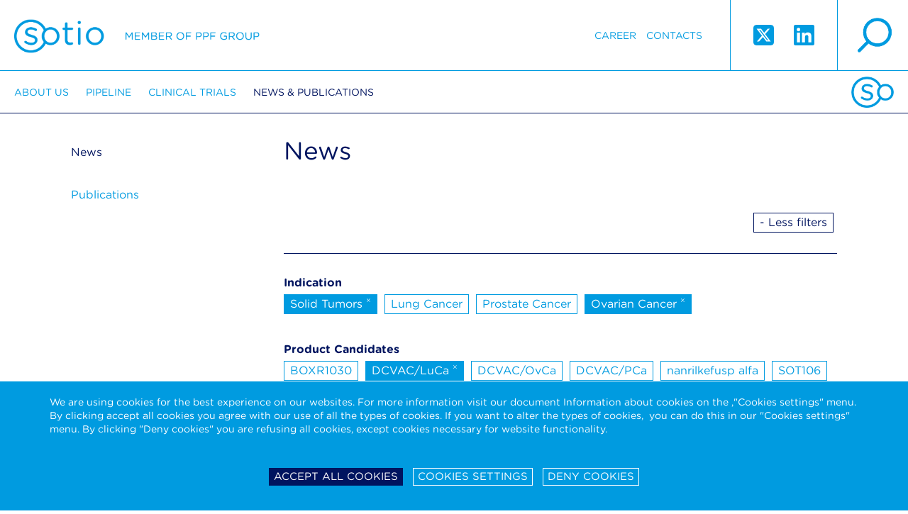

--- FILE ---
content_type: text/html; charset=utf-8
request_url: https://sotio.com/news-publications/news?tagId=30&allTags=1&tags%5B1%5D=20&tags%5B3%5D=26&tags%5B4%5D=29&tags%5B7%5D=19&tags%5B10%5D=33&tags%5B11%5D=22&do=filterByTag
body_size: 7905
content:

<!DOCTYPE html>
<html xmlns:og="http://opengraphprotocol.org/schema/" id="" class="is-desktop navId-43 nav-43 lang-1 d-1">

<head>
	<meta charset="utf-8">
	<meta name="viewport" content="width=device-width, initial-scale=1.0">
	
		<title>		 
		News 
 | Sotio</title>

		<meta name="description" content="">

		<meta name="keywords" content="">

	<link rel="shortcut icon" href="/favicon.ico">
	<meta name="author" content="ANDWEB s.r.o.">
	<meta name="robots" content="index,follow">
	<meta name="SKYPE_TOOLBAR" content="SKYPE_TOOLBAR_PARSER_COMPATIBLE">

		<meta name="description" content="">
		<meta name="keywords" content="">
		<meta name="robots" content="index,follow">
		<meta property="og:locale" content="en_GB">
		<meta property="og:type" content="website">
		<meta property="og:site_name" content="Sotio">
		<meta property="og:title" content="News">
		<meta property="og:description" content="">
		<meta property="og:url" content="https://sotio.com/news-publications/news?tags%5B1%5D=20&amp;tags%5B3%5D=26&amp;tags%5B4%5D=29&amp;tags%5B7%5D=19&amp;tags%5B10%5D=33&amp;tags%5B11%5D=22&amp;allTags=1">
		<meta property="og:image" content="https://sotio.com/assets/gfx/fb-image.jpg">
		<meta name="twitter:card" content="summary">
		<meta name="twitter:title" content="News">
		<meta name="twitter:description" content="">
		<meta name="twitter:image" content="https://sotio.com/assets/gfx/fb-image.jpg">
		<link rel="canonical" href="https://sotio.com/news-publications/news?tags%5B1%5D=20&amp;tags%5B3%5D=26&amp;tags%5B4%5D=29&amp;tags%5B7%5D=19&amp;tags%5B10%5D=33&amp;tags%5B11%5D=22&amp;tags%5B12%5D=30&amp;allTags=1">
		<link rel="next" href="https://sotio.com/news-publications/news?article-p-p=2&amp;tags%5B1%5D=20&amp;tags%5B3%5D=26&amp;tags%5B4%5D=29&amp;tags%5B7%5D=19&amp;tags%5B10%5D=33&amp;tags%5B11%5D=22&amp;tags%5B12%5D=30&amp;allTags=1">

	

		<link rel="stylesheet" type="text/css" href="/assets/css/font.css">
	
		<link rel="stylesheet" href="/assets/css/main.css?1750241665" media="screen">
		<link rel="stylesheet" href="/assets/css/aw.css?1756717886" media="screen">


		<link rel="stylesheet" href="/assets/bower_components/video.js/dist/video-js.css">
		<link rel="stylesheet" href="/assets/css/print.css" media="print">

		<style>
			#nette-debug
			{
				z-index: 10000;
			}
		</style>



	<script type="text/javascript">
		var presenter = {"name":"front.sotio-news","action":"default","handle":null,"template":"ea86cd0f6c20b9bd6def10ed18860dec"};
		var language = 1;
	</script>





	<script type="text/javascript">
		var presenter = {"name":"front.sotio-news","action":"default","handle":null,"template":"ea86cd0f6c20b9bd6def10ed18860dec"};
		if ('createTouch' in document)
		{
			try
			{
				var ignore = /:hover/;
				for (var i=0; i<document.styleSheets.length; i++)
				{
					var sheet = document.styleSheets[i];
					for (var j=sheet.cssRules.length-1; j>=0; j--)
					{
						var rule = sheet.cssRules[j];
						if (rule.type === CSSRule.STYLE_RULE && ignore.test(rule.selectorText))
						{
							sheet.deleteRule(j);
						}
					}
				}
			}
			catch(e){}
		}
	</script>

</head>
	<body id="" class="homepage">
		
	<div id="fixed-page-header">

		<header class="page-header">
			<a id="logo" class="retina-logo logo" href="/">Sotio</a>
			<div class="right-part">

				<a href="" class="retina-magnifier magnifier" id="magnifier-modal-trigger">search</a>
				
				<span class="ss-icons">
					<a target="_blank" href="https://twitter.com/sotio" class="twitter">
						<svg xmlns="http://www.w3.org/2000/svg" width="33" height="33" viewBox="0 0 448 512"><path fill="currentColor" d="M64 32C28.7 32 0 60.7 0 96v320c0 35.3 28.7 64 64 64h320c35.3 0 64-28.7 64-64V96c0-35.3-28.7-64-64-64H64zm297.1 84L257.3 234.6L379.4 396h-95.6L209 298.1L123.3 396H75.8l111-126.9L69.7 116h98l67.7 89.5l78.2-89.5h47.5zm-37.8 251.6L153.4 142.9h-28.3l171.8 224.7h26.3z"></path></svg>	
					</a>
					<a target="_blank" href="https://www.linkedin.com/company/1343494/" class="linkedin">
						<svg xmlns="http://www.w3.org/2000/svg" width="33" height="33" viewBox="0 0 448 512"><path fill="currentColor" d="M416 32H31.9C14.3 32 0 46.5 0 64.3v383.4C0 465.5 14.3 480 31.9 480H416c17.6 0 32-14.5 32-32.3V64.3c0-17.8-14.4-32.3-32-32.3zM135.4 416H69V202.2h66.5V416zm-33.2-243c-21.3 0-38.5-17.3-38.5-38.5S80.9 96 102.2 96c21.2 0 38.5 17.3 38.5 38.5c0 21.3-17.2 38.5-38.5 38.5zm282.1 243h-66.4V312c0-24.8-.5-56.7-34.5-56.7c-34.6 0-39.9 27-39.9 54.9V416h-66.4V202.2h63.7v29.2h.9c8.9-16.8 30.6-34.5 62.9-34.5c67.2 0 79.7 44.3 79.7 101.9V416z"></path></svg>
					</a>
				</span>

				<nav>

    <ul>






            <li class="navid-12  counter-1">
                <a href="/career" >Career</a>
            </li>




            <li class="navid-48  counter-2">
                <a href="/contacts" >Contacts</a>
            </li>



    </ul> 
				</nav>

			
			</div>
		</header>	
	

		<nav class="main-navigation">
			<div class="favicon-footer"></div>


	<ul>
			<li class="">
				<a href="/about-us">About us</a>


	<ul>
			<li class="">
				<a href="/about-us/the-company">The Company</a>



			</li>
			<li class="">
				<a href="/about-us/ppf-group">PPF Group</a>



			</li>
			<li class="">
				<a href="/about-us/leadership">Leadership</a>



			</li>
	</ul>

			</li>
			<li class="">
				<a href="/pipeline">Pipeline</a>


	<ul>
			<li class="">
				<a href="/pipeline/sotio-biotech-pipeline">SOTIO Biotech Pipeline</a>



			</li>
			<li class="">
				<a href="/pipeline/il-15-superagonist">IL-15 Superagonist</a>



			</li>
			<li class="">
				<a href="/pipeline/antibody-drug-conjugates">Antibody-Drug Conjugates</a>



			</li>
			<li class="">
				<a href="/pipeline/science">Science</a>



			</li>
	</ul>

			</li>
			<li class="">
				<a href="/clinical-trials">Clinical trials</a>


	<ul>
			<li class="">
				<a href="/clinical-trials/clinical-trials">Clinical Trials</a>



			</li>
	</ul>

			</li>
			<li class="active">
				<a href="/news-publications">News &amp; Publications</a>


	<ul>
			<li class="active">
				<a href="/news-publications/news">News</a>



			</li>
			<li class="">
				<a href="/news-publications/publications">Publications</a>



			</li>
	</ul>

			</li>
	</ul>
		</nav>

	</div>


	<div id="fixed-mobile-header">
		<header class="mobile-header">
			<a class="retina-mobile-logo logo" href="/">Sotio</a>
			<div class="right-part">

				<span class="twitter-wrapper"><a target="_blank" href="https://twitter.com/sotio" class="twitter">
				<svg xmlns="http://www.w3.org/2000/svg" width="20" height="20" viewBox="0 0 448 512"><path fill="currentColor" d="M64 32C28.7 32 0 60.7 0 96v320c0 35.3 28.7 64 64 64h320c35.3 0 64-28.7 64-64V96c0-35.3-28.7-64-64-64H64zm297.1 84L257.3 234.6L379.4 396h-95.6L209 298.1L123.3 396H75.8l111-126.9L69.7 116h98l67.7 89.5l78.2-89.5h47.5zm-37.8 251.6L153.4 142.9h-28.3l171.8 224.7h26.3z"></path></svg>	
				</a></span>
				<span class="linkedin-wrapper"><a target="_blank" href="https://www.linkedin.com/company/1343494/" class="linkedin">
				<svg xmlns="http://www.w3.org/2000/svg" width="20" height="20" viewBox="0 0 448 512"><path fill="currentColor" d="M416 32H31.9C14.3 32 0 46.5 0 64.3v383.4C0 465.5 14.3 480 31.9 480H416c17.6 0 32-14.5 32-32.3V64.3c0-17.8-14.4-32.3-32-32.3zM135.4 416H69V202.2h66.5V416zm-33.2-243c-21.3 0-38.5-17.3-38.5-38.5S80.9 96 102.2 96c21.2 0 38.5 17.3 38.5 38.5c0 21.3-17.2 38.5-38.5 38.5zm282.1 243h-66.4V312c0-24.8-.5-56.7-34.5-56.7c-34.6 0-39.9 27-39.9 54.9V416h-66.4V202.2h63.7v29.2h.9c8.9-16.8 30.6-34.5 62.9-34.5c67.2 0 79.7 44.3 79.7 101.9V416z"></path></svg>
				</a></span>


				<a href="" class="retina-mobile-hamburger hamburger" id="hamburger">hamburger</a>
				<a href="" class="retina-mobile-magnifier magnifier" id="mobile-magnifier-modal-trigger">search</a>
			</div>
		</header>
	</div>


	<div class="lang-navigation" id="lang-navigation" style="display: none;">
		<span>Please, select version</span>
<ul>

		<li><a href="/">English</a></li>

</ul>

		<a href="" id="cross-lang" class="retina-mobile-cross-white cross"></a>
	</div>

		
	<div class="main-navigation-mobile"  id="main-navigation">


	<ul>
			<li class="">
				<a href="/about-us">About us</a>


	<ul>
			<li class="">
				<a href="/about-us/the-company">The Company</a>



			</li>
			<li class="">
				<a href="/about-us/ppf-group">PPF Group</a>



			</li>
			<li class="">
				<a href="/about-us/leadership">Leadership</a>


	<ul>
			<li class="">
				<a href="/about-us/leadership/executive-management">Executive Management</a>



			</li>
			<li class="">
				<a href="/about-us/people/strategic-advisory-board">Strategic Advisory Board</a>



			</li>
	</ul>

			</li>
	</ul>

			</li>
			<li class="">
				<a href="/pipeline">Pipeline</a>


	<ul>
			<li class="">
				<a href="/pipeline/sotio-biotech-pipeline">SOTIO Biotech Pipeline</a>



			</li>
			<li class="">
				<a href="/pipeline/il-15-superagonist">IL-15 Superagonist</a>


	<ul>
			<li class="">
				<a href="/pipeline/il-15-superagonist/technology">IL-15 Technology</a>



			</li>
			<li class="">
				<a href="/pipeline/il-15-superagonist/nanrilkefusp-alfa">Nanrilkefusp alfa</a>



			</li>
			<li class="">
				<a href="/pipeline/il-15-superagonist/sot201">SOT201</a>



			</li>
	</ul>

			</li>
			<li class="">
				<a href="/pipeline/antibody-drug-conjugates">Antibody-Drug Conjugates</a>


	<ul>
			<li class="">
				<a href="/pipeline/antibody-drug-conjugates/technology">ADC Technology</a>



			</li>
			<li class="">
				<a href="/pipeline/antibody-drug-conjugates/sot106">SOT106</a>



			</li>
			<li class="">
				<a href="/pipeline/antibody-drug-conjugates/sot109">SOT109</a>



			</li>
			<li class="">
				<a href="/pipeline/antibody-drug-conjugates/sot112-and-sot113">SOT112 &amp; SOT113</a>



			</li>
	</ul>

			</li>
			<li class="">
				<a href="/pipeline/science">Science</a>



			</li>
	</ul>

			</li>
			<li class="">
				<a href="/clinical-trials">Clinical trials</a>


	<ul>
			<li class="">
				<a href="/clinical-trials/clinical-trials">Clinical Trials</a>



			</li>
	</ul>

			</li>
			<li class="active">
				<a href="/news-publications">News &amp; Publications</a>


	<ul>
			<li class="active">
				<a href="/news-publications/news">News</a>



			</li>
			<li class="">
				<a href="/news-publications/publications">Publications</a>



			</li>
	</ul>

			</li>
			<li class="">
				<a href="/career">Career</a>



			</li>
			<li class="">
				<a href="/contacts">Contacts</a>


	<ul>
			<li class="">
				<a href="/contacts/sotio-eu">SOTIO EU</a>



			</li>
			<li class="">
				<a href="/contacts/sotio-switzerland">SOTIO Switzerland</a>



			</li>
			<li class="">
				<a href="/contacts/sotio-us">SOTIO US</a>



			</li>
	</ul>

			</li>
	</ul>
		<ul>
		</ul>
		<a href="" id="cross-navigation" class="retina-mobile-cross-blue cross"></a>
	</div>





		<div id="page-container">
			<div class="height-wrapper">


	<div class="wrapper-static">
		
		<div class="col-static static-page">
			
			<div class="heading-pager">
				<h1>		 
		News 
</h1>


				

<div id="snippet--pagerTop">					<div class="pager-nums">
						
					</div>
</div>			</div>


<div class="cl"></div>
<div class="h15"></div>


<div id="snippet--tags">
					<div class="all-tags-get-parameter"></div>

				<div class="main-tags">

					<div class="main-tags__flex">
						<div class="main-tags__list">

							<div class="main-tags__tags">
								<b>Recommended tags</b> 
								<div style="height: 5px;"></div>

										<a class="tag active ajax" href="/news-publications/news?tagId=20&amp;tags%5B1%5D=20&amp;tags%5B3%5D=26&amp;tags%5B4%5D=29&amp;tags%5B7%5D=19&amp;tags%5B10%5D=33&amp;tags%5B11%5D=22&amp;tags%5B12%5D=30&amp;do=removeTag">Corporate <sup>&times;</sup></a>
										<a class="tag active ajax" href="/news-publications/news?tagId=30&amp;tags%5B1%5D=20&amp;tags%5B3%5D=26&amp;tags%5B4%5D=29&amp;tags%5B7%5D=19&amp;tags%5B10%5D=33&amp;tags%5B11%5D=22&amp;tags%5B12%5D=30&amp;do=removeTag">Investments <sup>&times;</sup></a>
										<a class="tag ajax" href="/news-publications/news?tagId=38&amp;tags%5B1%5D=20&amp;tags%5B3%5D=26&amp;tags%5B4%5D=29&amp;tags%5B7%5D=19&amp;tags%5B10%5D=33&amp;tags%5B11%5D=22&amp;tags%5B12%5D=30&amp;do=filterByTag">SOT106</a>
										<a class="tag ajax" href="/news-publications/news?tagId=42&amp;tags%5B1%5D=20&amp;tags%5B3%5D=26&amp;tags%5B4%5D=29&amp;tags%5B7%5D=19&amp;tags%5B10%5D=33&amp;tags%5B11%5D=22&amp;tags%5B12%5D=30&amp;do=filterByTag">SOT109</a>
							</div>
						</div>
						<div class="main-tags__more-filters">
							<a href="" id="button-more-filters" class="tag -more-filters" data-text-1="+ More Filters" data-text-2="- Less filters">+ More Filters</a>
						</div>
					</div>
				</div>



				<div class="all-tags">
						<div class="all-tags__group">
							<div class="all-tags__groupname">Indication</div>
									<a class="tag active ajax" href="/news-publications/news?tagId=22&amp;allTags=1&amp;tags%5B1%5D=20&amp;tags%5B3%5D=26&amp;tags%5B4%5D=29&amp;tags%5B7%5D=19&amp;tags%5B10%5D=33&amp;tags%5B11%5D=22&amp;tags%5B12%5D=30&amp;do=removeTag">Solid Tumors <sup>&times;</sup></a>
									<a class="tag ajax" href="/news-publications/news?tagId=21&amp;allTags=1&amp;tags%5B1%5D=20&amp;tags%5B3%5D=26&amp;tags%5B4%5D=29&amp;tags%5B7%5D=19&amp;tags%5B10%5D=33&amp;tags%5B11%5D=22&amp;tags%5B12%5D=30&amp;do=filterByTag">Lung Cancer</a>
									<a class="tag ajax" href="/news-publications/news?tagId=18&amp;allTags=1&amp;tags%5B1%5D=20&amp;tags%5B3%5D=26&amp;tags%5B4%5D=29&amp;tags%5B7%5D=19&amp;tags%5B10%5D=33&amp;tags%5B11%5D=22&amp;tags%5B12%5D=30&amp;do=filterByTag">Prostate Cancer</a>
									<a class="tag active ajax" href="/news-publications/news?tagId=19&amp;allTags=1&amp;tags%5B1%5D=20&amp;tags%5B3%5D=26&amp;tags%5B4%5D=29&amp;tags%5B7%5D=19&amp;tags%5B10%5D=33&amp;tags%5B11%5D=22&amp;tags%5B12%5D=30&amp;do=removeTag">Ovarian Cancer <sup>&times;</sup></a>
						</div>
						<div class="all-tags__group">
							<div class="all-tags__groupname">Product Candidates</div>
									<a class="tag ajax" href="/news-publications/news?tagId=34&amp;allTags=1&amp;tags%5B1%5D=20&amp;tags%5B3%5D=26&amp;tags%5B4%5D=29&amp;tags%5B7%5D=19&amp;tags%5B10%5D=33&amp;tags%5B11%5D=22&amp;tags%5B12%5D=30&amp;do=filterByTag">BOXR1030</a>
									<a class="tag active ajax" href="/news-publications/news?tagId=26&amp;allTags=1&amp;tags%5B1%5D=20&amp;tags%5B3%5D=26&amp;tags%5B4%5D=29&amp;tags%5B7%5D=19&amp;tags%5B10%5D=33&amp;tags%5B11%5D=22&amp;tags%5B12%5D=30&amp;do=removeTag">DCVAC/LuCa <sup>&times;</sup></a>
									<a class="tag ajax" href="/news-publications/news?tagId=25&amp;allTags=1&amp;tags%5B1%5D=20&amp;tags%5B3%5D=26&amp;tags%5B4%5D=29&amp;tags%5B7%5D=19&amp;tags%5B10%5D=33&amp;tags%5B11%5D=22&amp;tags%5B12%5D=30&amp;do=filterByTag">DCVAC/OvCa</a>
									<a class="tag ajax" href="/news-publications/news?tagId=24&amp;allTags=1&amp;tags%5B1%5D=20&amp;tags%5B3%5D=26&amp;tags%5B4%5D=29&amp;tags%5B7%5D=19&amp;tags%5B10%5D=33&amp;tags%5B11%5D=22&amp;tags%5B12%5D=30&amp;do=filterByTag">DCVAC/PCa</a>
									<a class="tag ajax" href="/news-publications/news?tagId=27&amp;allTags=1&amp;tags%5B1%5D=20&amp;tags%5B3%5D=26&amp;tags%5B4%5D=29&amp;tags%5B7%5D=19&amp;tags%5B10%5D=33&amp;tags%5B11%5D=22&amp;tags%5B12%5D=30&amp;do=filterByTag">nanrilkefusp alfa</a>
									<a class="tag ajax" href="/news-publications/news?tagId=38&amp;allTags=1&amp;tags%5B1%5D=20&amp;tags%5B3%5D=26&amp;tags%5B4%5D=29&amp;tags%5B7%5D=19&amp;tags%5B10%5D=33&amp;tags%5B11%5D=22&amp;tags%5B12%5D=30&amp;do=filterByTag">SOT106</a>
									<a class="tag ajax" href="/news-publications/news?tagId=42&amp;allTags=1&amp;tags%5B1%5D=20&amp;tags%5B3%5D=26&amp;tags%5B4%5D=29&amp;tags%5B7%5D=19&amp;tags%5B10%5D=33&amp;tags%5B11%5D=22&amp;tags%5B12%5D=30&amp;do=filterByTag">SOT109</a>
									<a class="tag ajax" href="/news-publications/news?tagId=43&amp;allTags=1&amp;tags%5B1%5D=20&amp;tags%5B3%5D=26&amp;tags%5B4%5D=29&amp;tags%5B7%5D=19&amp;tags%5B10%5D=33&amp;tags%5B11%5D=22&amp;tags%5B12%5D=30&amp;do=filterByTag">SOT112</a>
									<a class="tag ajax" href="/news-publications/news?tagId=44&amp;allTags=1&amp;tags%5B1%5D=20&amp;tags%5B3%5D=26&amp;tags%5B4%5D=29&amp;tags%5B7%5D=19&amp;tags%5B10%5D=33&amp;tags%5B11%5D=22&amp;tags%5B12%5D=30&amp;do=filterByTag">SOT113</a>
									<a class="tag active ajax" href="/news-publications/news?tagId=33&amp;allTags=1&amp;tags%5B1%5D=20&amp;tags%5B3%5D=26&amp;tags%5B4%5D=29&amp;tags%5B7%5D=19&amp;tags%5B10%5D=33&amp;tags%5B11%5D=22&amp;tags%5B12%5D=30&amp;do=removeTag">SOT201 <sup>&times;</sup></a>
						</div>
						<div class="all-tags__group">
							<div class="all-tags__groupname">Release Type</div>
									<a class="tag active ajax" href="/news-publications/news?tagId=20&amp;allTags=1&amp;tags%5B1%5D=20&amp;tags%5B3%5D=26&amp;tags%5B4%5D=29&amp;tags%5B7%5D=19&amp;tags%5B10%5D=33&amp;tags%5B11%5D=22&amp;tags%5B12%5D=30&amp;do=removeTag">Corporate <sup>&times;</sup></a>
									<a class="tag active ajax" href="/news-publications/news?tagId=30&amp;allTags=1&amp;tags%5B1%5D=20&amp;tags%5B3%5D=26&amp;tags%5B4%5D=29&amp;tags%5B7%5D=19&amp;tags%5B10%5D=33&amp;tags%5B11%5D=22&amp;tags%5B12%5D=30&amp;do=removeTag">Investments <sup>&times;</sup></a>
									<a class="tag ajax" href="/news-publications/news?tagId=23&amp;allTags=1&amp;tags%5B1%5D=20&amp;tags%5B3%5D=26&amp;tags%5B4%5D=29&amp;tags%5B7%5D=19&amp;tags%5B10%5D=33&amp;tags%5B11%5D=22&amp;tags%5B12%5D=30&amp;do=filterByTag">Partnering</a>
						</div>
				</div>

</div>

<div id="snippet--articleRows">
					<p>Žádné záznamy</p>

</div>

<div id="snippet--pagerBottom">
				<div class="pager">
					<div class="pager-nums">
					</div>
				</div>

			
				<div class="pager-arrows">
					

				</div>
</div>

		</div>

		<div class="col-menu">
			
			<nav class="left-navigation">


	<ul>
			<li class="active">
				<a href="/news-publications/news">News</a>



			</li>
			<li class="">
				<a href="/news-publications/publications">Publications</a>



			</li>
	</ul>
			</nav>

		</div>



	</div>



			</div>

	<div class="page-footer">

		
			<div class="addresses">
				<div class="address">
SOTIO Biotech B.V.<br>
Zuidplein 168<br>
1077 XV Amsterdam<br>
Netherlands<br>
<br>

				</div>

				<div class="address">
SOTIO Biotech a.s.<br>
Českomoravská 2532/19b<br>
190 00 Prague 9<br>
Czech Republic
				</div>

				<div class="address">
SOTIO Biotech AG<br>
Lichtstrasse 35 - WSJ-210<br>
4056 Basel<br>
Switzerland
				</div>

				<div class="address">
SOTIO Biotech Inc.<br>
180 Canal St., Suite 300<br>
Boston, MA 02114<br>
USA
				</div>

				<div class="address">

				</div>

				<div class="favicon-footer">
				</div>
			</div>



		<div class="footer-desktop">
			<div class="wrapper -no-width bar">
				<div class="block-1">
					<span class="logo-footer retina-logo-footer">Sotio member of ppf group</span>
				</div>


				<div class="block-2">
					<div class="block-4">
						<div class="cell"> 
							

	<a href="/term-of-use">Term of use</a>


	<a href="/code-of-ethics-eticky-kodex">Code of Ethics - Etický kodex</a>


	<a href="/data-protection">Data protection-Camera system</a>


	<div style="display: flex;  gap: 10px;">
		<a href="/cookies-policy">Cookies Policy</a>
		<a href="#" id="sotio-super-cookie-tiny--text">Cookie settings</a> 
	</div>


	<a href="/clinical-trials-privacy-notice">Clinical Trials Privacy Notice</a>


	<a href="/data-privacy-framework-notice">Data Privacy Framework Privacy Notice</a>

						

							&copy; 2013 - 2026 Sotio 
						</div>
					</div>
					<div class="block-6">
						<div class="ppf-fake-cell">
							<a class="ppf-logo-standalone ppf ppf-retina" href="https://www.ppf.eu/en/homepage" target="_blank"><img src="/assets/gfx/ppf-logo.png" alt=""></a>
						</div>
					</div>
				</div>
			</div>
		</div>

		<div class="footer-mobile">

				
				<div class="blocks-1">
					<div class="block-1">
						<span class="logo-footer retina-logo-footer">Sotio member of ppf group</span>
					</div>
				</div>

				<div class="blocks-2">
					<div class="block-3">

	<a href="/term-of-use">Term of use</a>


	<a href="/code-of-ethics-eticky-kodex">Code of Ethics - Etický kodex</a>


	<a href="/data-protection">Data protection-Camera system</a>


	<div style="display: flex;  gap: 10px;">
		<a href="/cookies-policy">Cookies Policy</a>
		<a href="#" id="sotio-super-cookie-tiny--text">Cookie settings</a> 
	</div>


	<a href="/clinical-trials-privacy-notice">Clinical Trials Privacy Notice</a>


	<a href="/data-privacy-framework-notice">Data Privacy Framework Privacy Notice</a>


						<div class="h5"></div>
						&copy; 2013 - 2026 Sotio 
					</div>
					<div class="block-4">
						<a class="ppf-logo-standalone" href="https://www.ppf.eu/en/homepage" target="_blank"><img src="/assets/gfx/ppf-logo.png" alt=""></a>
					</div>
				</div>
		</div>


	</div>


  
		</div>







<div id="super-cookie-settings" data-types="[&quot;performance&quot;,&quot;stricly&quot;]" data-list="{&quot;performance&quot;:[&quot;_ga&quot;,&quot;_gid&quot;,&quot;_gat_gtag_UA_27872723_1&quot;,&quot;AW_VISITOR&quot;],&quot;stricly&quot;:[&quot;BCAPPSESSID3&quot;,&quot;SSC_COOKIE_*&quot;]}" data-cookies="{&quot;performance&quot;:{&quot;_ga&quot;:{&quot;path&quot;:&quot;\/&quot;,&quot;domain&quot;:&quot;.sotio.com&quot;},&quot;_gid&quot;:{&quot;path&quot;:&quot;\/&quot;,&quot;domain&quot;:&quot;.sotio.com&quot;},&quot;_gat_gtag_UA_27872723_1&quot;:{&quot;path&quot;:&quot;\/&quot;,&quot;domain&quot;:&quot;.sotio.com&quot;},&quot;AW_VISITOR&quot;:{&quot;path&quot;:&quot;\/&quot;,&quot;domain&quot;:&quot;sotio.com&quot;}}}"></div>



<div class="sotio-super-cookie" id="sotio-super-cookie" >


	<div class="ssc-container">


		<form class="ssc-settings" style="display: none;">
			<div class="ssc-row">
				<div class="ssc-col">
					<h3 class="ssc-no-icon">Your privacy</h3>
				</div>
				<div class="ssc-col tal">

				</div>
				<div class="ssc-col-desc">
					<p>We are using cookies on our website to ensure that you will receive the best experience while using our website. These cookies might relate to your information, your preferences or your device. The information does however not usually directly identify you, but it could provide you with a more personalized and better web experience. Since we do respect your privacy, you can choose to not allow some type of cookies. For more information on the types of cookies and the possibility to change the default cookies setting, click on the heading of the individual types of cookies. Blocking some types of cookies may impact your user experience on our website. For further information on how we process your personal data (cookies) please click on the section "More information about cookies”.</p>

<p>It is necessary to create a cookie to remember the choices you have made within our cookie privacy menu as well. This is going to have a couple of consequences:</p>

<ol>
	<li>If you delete all your cookies you will have to update your preferences with us again</li>
	<li>If you use a different device or browser, you will have to tell us your preferences again</li>
</ol>

<div style="display: none;">&nbsp;</div>

<div style="display: none;">&nbsp;</div>

<div style="display: none;">&nbsp;</div>

				</div>
			</div>

			<div class="ssc-row">
				<div class="ssc-col">
					<h3><a href="" class="ssc-collapser">Strictly necessary cookies</a></h3>
				</div>
				<div class="ssc-col tar">
					Always active
				</div>
				<div class="ssc-col-desc" style="display: none;">
					<p>These cookies are necessary for the functioning of our website and can therefore not be switched off in our systems. These cookies do not [collect or] store any personal identifiable information. They are usually a response to your actions and related to a request for services such as setting your privacy preferences, logging in or filling in the forms. You can set your browser to block these cookies, but some parts of our website will not work.</p>

<div style="display: none;">&nbsp;</div>

<div style="display: none;">&nbsp;</div>

<div style="display: none;">&nbsp;</div>

		<table class="sotio-super-cookie-table">
			<tr>
				<th>Cookie name</th>
				<th>Description</th>
				<th>Expiration</th>
			</tr>
				<tr>
					<td>BCAPPSESSID3</td>
					<td>The BCAPPSESSID3 cookie is native to PHP and enables websites to store serialised state data. It is used to establish a user session and to pass state data via a temporary cookie, which is commonly referred to as a session cookie.</td>
					<td>14 days</td>
				</tr>
				<tr>
					<td>SSC_COOKIE_*</td>
					<td>This cookie stores your decision regarding the storage of cookies in your browser.</td>
					<td>2 years</td>
				</tr>
		</table>
				</div>
			</div>

			<div class="ssc-row">
				<div class="ssc-col">
					<h3><a href="" class="ssc-collapser">Performance cookies</a></h3>
				</div>
				<div class="ssc-col tar">
						<label class="ssc-checkbox"><input type="checkbox" name="performance"> <span></span></label>
				</div>
				<div class="ssc-col-desc" style="display: none;">
					<p>These cookies allow us to count the visits and the traffic sources on our website so that we can measure and improve the performance of our website. The performance cookies are supposed to help us to understand which sections of our website are the most and least popular and show how visitors move around the website. All the information that these cookies collect are aggregated and therefore anonymous. If you prefer to not allow these cookies, we will not be aware of when you have visited our website and we will not be able to monitor the performance of the website.</p>

<div style="display: none;">&nbsp;</div>

<div style="display: none;">&nbsp;</div>

<div style="display: none;">&nbsp;</div>

		<table class="sotio-super-cookie-table">
			<tr>
				<th>Cookie name</th>
				<th>Description</th>
				<th>Expiration</th>
			</tr>
				<tr>
					<td>_ga</td>
					<td>The GA cookie is set, when a person visits your website for the first time. Google Analytics sends the client ID with each hit in order to associate hits with a user. A GA cookie can exist only on the device and browser where it has been set.</td>
					<td>2 years</td>
				</tr>
				<tr>
					<td>_gid</td>
					<td>This cookie is installed by Google Analytics. The cookie is used to store information of how visitors use a website and helps in creating an analytics report of how the website is doing.</td>
					<td>24 hours</td>
				</tr>
				<tr>
					<td>_gat_gtag_UA_27872723_1</td>
					<td>This cookie is used to throttle request rate. These are third party cookies that are placed on your device to allow us to use the Google Analytics service. These cookies are used to collect information about how visitors use our website. We use this information to compile reports and to help us improve the website.</td>
					<td>Immediately</td>
				</tr>
				<tr>
					<td>AW_VISITOR</td>
					<td>Performance cookie to analyze traffic.</td>
					<td>1 year</td>
				</tr>
		</table>
				</div>
			</div>
		
			<div class="ssc-row">
				<div class="ssc-col">
					<h3><a href="" class="ssc-collapser">Functional cookies</a></h3>
				</div>
				<div class="ssc-col tar">
						<span style="display: inline-block; position: relative;">Never active</span>
				</div>
				<div class="ssc-col-desc" style="display: none;">
					<p>Functional cookies enable the website to provide you with enhanced functionality and personalization. These cookies may be set by us or by third party providers whose services we have added to our website. The purpose of these cookies is to provide you with a more personalized experience on our website based on your previous visits and selections. If you do not allow these cookies, then some or all of these services may not function properly. <strong>These cookies are not used on our website and therefore these cookies are inactive in all circumstances.</strong>&nbsp;</p>

<div style="display: none;">&nbsp;</div>

<div style="display: none;">&nbsp;</div>

<div style="display: none;">&nbsp;</div>

				</div>
			</div>

			<div class="ssc-row">
				<div class="ssc-col">
					<h3><a href="" class="ssc-collapser">Targeting and Advertising cookies</a></h3>
				</div>
				<div class="ssc-col tar">
						<span style="display: inline-block; position: relative;">Never active</span>
				</div>
				<div class="ssc-col-desc" style="display: none;">
					<p>Targeting and advertising cookies may be set through our website by our advertising partners. They can be used and shared by those companies to build a profile of your interests and show you relevant adverts on other websites. This is based on uniquely identifying your browser and internet device. If you do not allow these cookies you will experience less targeted advertising. <strong>These cookies are not used on our website and therefore these cookies are inactive in all circumstances.</strong></p>

<div style="display: none;">&nbsp;</div>

<div style="display: none;">&nbsp;</div>

<div style="display: none;">&nbsp;</div>

				</div>
			</div>

			<div class="ssc-row -border-none">
				<div class="ssc-col">
					&nbsp;
				</div>
				<div class="ssc-col tar">
					<a href="" class="btn -white nod__NA" id="ssc-save-settings">Save settings</a>
				</div>
					
			</div>

			<div class="ssc-row">
				<div class="ssc-col">
					<h3 class="ssc-no-icon"><a href="https://sotio.com/cookies-policy" class="ssc-collapser__NA" target="_blank">More information about Cookies</a></h3>
				</div>
				<div class="ssc-col tar">
					<h3 class="ssc-no-icon"></h3>
				</div>
				<div class="ssc-col-desc" style="display: none;">
					
				</div>
			</div>
		
		</form>


		<div class="ssc-wrapper">

			<div class="left-col">
				<div class="ssc-truncate tal">
					<p>We are using cookies for the best experience on our websites. For more information visit our document Information about cookies on the ,"Cookies settings" menu. By clicking accept all cookies you agree with our use of all the types of cookies. If you want to alter the types of cookies, &nbsp;you can do this in our "Cookies settings" menu. By clicking "Deny cookies" you are refusing all cookies, except cookies necessary for website functionality.&nbsp;</p>

<div style="display: none;">&nbsp;</div>

<div style="display: none;">&nbsp;</div>

<div style="display: none;">&nbsp;</div>

				</div>
			</div>
			<div class="right-col tac">
				<a href="" class="btn -neutral-reverse" id="ssc-accept-btn">Accept all cookies</a>
				<a href="" class="btn -neutral" id="ssc-settings-btn">Cookies settings</a>
				<a href="" class="btn -neutral" id="ssc-reject-btn">Deny cookies</a>
			</div>
		</div>

	</div>

</div>



<script src='/assets/js/html5.js'></script>
<script src='/assets/js/jquery-1.10.1.js'></script>
<script src='/assets/js/js.cookie.js'></script>
<script src='/assets/js/jquery.matchHeight.js'></script>
<script src='/assets/js/nette.ajax.js?1706690955'></script>
<script src='/assets/bower_components/slick-carousel/slick/slick.js'></script>
<script src='/assets/js/live-form-validation.js'></script>
<script src='/assets/bower_components/video.js/dist/video.js'></script>
<script src='/assets/bower_components/mark.js/dist/jquery.mark.js'></script>
<script src='/assets/js/jplayer/jquery.jplayer.js'></script>
<script src='/assets/js/ssc.js?1643382448'></script>
<script src='/assets/js/sotio.js?1643382449'></script>
<script src='/assets/js/basics.js?1596461902'></script>



<script type="text/javascript"> _linkedin_partner_id = "4335690"; window._linkedin_data_partner_ids = window._linkedin_data_partner_ids || []; window._linkedin_data_partner_ids.push(_linkedin_partner_id); </script><script type="text/javascript"> (function(l) { if (!l){window.lintrk = function(a,b){window.lintrk.q.push([a,b])}; window.lintrk.q=[]} var s = document.getElementsByTagName("script")[0]; var b = document.createElement("script"); b.type = "text/javascript";b.async = true; b.src = "https://snap.licdn.com/li.lms-analytics/insight.min.js"; s.parentNode.insertBefore(b, s);})(window.lintrk); </script> <noscript> <img height="1" width="1" style="display:none;" alt="" src="https://px.ads.linkedin.com/collect/?pid=4335690&fmt=gif"> </noscript>



		
		<script>
			if ($(window).width() > 1200)
				$('.height-wrapper').css('min-height', $(window).outerHeight() - $('.page-footer').outerHeight() - 160 - 40);
		</script>


<div class="search-modal" id="search-modal">
	<div class="search-modal-wrapper">
<form action="/search" method="get" id="frm-searchForm-form">
	<span class="retina-magnifier magnifier" id="magnifier-back" onclick="$(this).closest('form').submit();"></span>
	<span class="retina-cross-blue cross" id="search-close"></span>
	<input class="form-control no-live-validation" id="autocomplete-search" placeholder="Search at Sotio" data-no-results="Nic jsme nenašeli :(" type="text" name="q" data-remote-url="/news-publications/news?tags%5B1%5D=20&amp;tags%5B3%5D=26&amp;tags%5B4%5D=29&amp;tags%5B7%5D=19&amp;tags%5B10%5D=33&amp;tags%5B11%5D=22&amp;tags%5B12%5D=30&amp;allTags=1&amp;do=searchForm-autocomplete" data-q="searchForm-q" required data-nette-rules='[{"op":":filled","msg":"Zadejte hledaný výraz"}]'>
<input type="hidden" name="do" value="searchForm-form-submit"><!--[if IE]><input type=IEbug disabled style="display:none"><![endif]-->
</form>	</div>
</div>

		<!-- Twitter universal website tag code -->
		<script>
		!function(e,t,n,s,u,a){e.twq||(s=e.twq=function(){s.exe?s.exe.apply(s,arguments):s.queue.push(arguments);
		},s.version='1.1',s.queue=[],u=t.createElement(n),u.async=!0,u.src='//static.ads-twitter.com/uwt.js',
		a=t.getElementsByTagName(n)[0],a.parentNode.insertBefore(u,a))}(window,document,'script');
		// Insert Twitter Pixel ID and Standard Event data below
		twq('init','o5y8p');
		twq('track','PageView');
		</script>
		<!-- End Twitter universal website tag code -->

	</body>
</html>